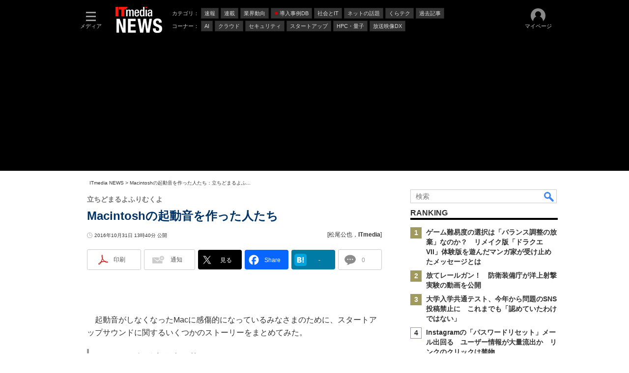

--- FILE ---
content_type: text/html; charset=utf-8
request_url: https://www.google.com/recaptcha/api2/aframe
body_size: 116
content:
<!DOCTYPE HTML><html><head><meta http-equiv="content-type" content="text/html; charset=UTF-8"></head><body><script nonce="24H210M2ya_gVVlpTwbPtA">/** Anti-fraud and anti-abuse applications only. See google.com/recaptcha */ try{var clients={'sodar':'https://pagead2.googlesyndication.com/pagead/sodar?'};window.addEventListener("message",function(a){try{if(a.source===window.parent){var b=JSON.parse(a.data);var c=clients[b['id']];if(c){var d=document.createElement('img');d.src=c+b['params']+'&rc='+(localStorage.getItem("rc::a")?sessionStorage.getItem("rc::b"):"");window.document.body.appendChild(d);sessionStorage.setItem("rc::e",parseInt(sessionStorage.getItem("rc::e")||0)+1);localStorage.setItem("rc::h",'1768812360531');}}}catch(b){}});window.parent.postMessage("_grecaptcha_ready", "*");}catch(b){}</script></body></html>

--- FILE ---
content_type: text/css
request_url: https://www.itmedia.co.jp/css/news/article.css?202509081058
body_size: 3624
content:
/* 記事上日付 */
#cmsDate{
position:relative;
}
#cmsDate .inner{
float:left;
padding:4px 16px 0 0;
text-align:left;
}
/* 関連キーワード */
#cmsBody .endkwd,
#cmsBody .endkwd .box{
border:none;
}
#cmsBody .endkwd .box h3:not(.format--subheading),
#cmsBody .endkwd .box h2.format--crosshead{
background:none;
border-top:1px solid #dfdfdf;
border-bottom:1px solid #E6E6E6;
color:#484848;
}
#cmsBody .endkwd .box h4,
#cmsBody .endkwd .box h3.format--subheading{
font-size:12px;
color:#CCC;
}
#cmsBody .endkwd .box h4 a,
#cmsBody .endkwd .box h3.format--subheading a{
background:none;
padding:2px;
text-decoration:none;
}
#tmplNewsIn .endkwd .box h4 a:hover,
#tmplNewsIn .endwpp .box h4 a:hover,
#tmplNewsIn .endkwd .box h3.format--subheading a:hover,
#tmplNewsIn .endwpp .box h3.format--subheading a:hover,
#tmplNewsIn .endlink li a:hover{
color:#4F4F4F !important;
text-decoration:underline !important;
}
/* ENDLINK */
#tmplNewsIn .endlink h4,
#tmplNewsIn .endlink h3.format--subheading{
border-top:1px solid #dfdfdf;
border-bottom:1px solid #E6E6E6;
font-size:14px;
line-height:20px;
color:#484848;
padding:5px 5px 3px 8px;
margin-bottom:4px;
background:#F2F2F2;
clear:both;
}
#tmplNewsIn .endlink ul{
padding:5px 7px 17px;
border:none;
margin-bottom:5px;
display: flow-root;
}
#tmplNewsIn .endlink li{
clear:both;
background:none;
padding-left:0;
color:#666;
font-size:16px;
line-height:24px;
margin-bottom:10px;
}
#tmplNewsIn .endlink li.endlink-lnk{
background:url(https://image.itmedia.co.jp/images/ulli_dot.gif) no-repeat scroll 0 4px;
padding:0 0 3px 14px;
}
#tmplNewsIn .endlink li a img{
width:80px;
height:60px;
margin:0 10px 15px 0;
}
#tmplNewsIn .endlink li a:link{
color:#343434;
text-decoration:none;
}
#tmplNewsIn .endlink li a{
font-weight:bold;
}
/* endwpp */
#cmsBody .endwpp .box h3:not(.format--subheading),
#cmsBody .endwpp .box h2.format--crosshead{
padding:5px;
font-size:12px;
background:none;
border-top:1px solid #dfdfdf;
border-bottom:1px solid #E6E6E6;
color:#484848;
}
#cmsBody .endwpp .box h4,
#cmsBody .endwpp .box h3.format--subheading{
border:none;
color:#CCC;
font-size:10px;
padding:5px;
}
#cmsBody .endwpp .box h4 a,
#cmsBody .endwpp .box h3.format--subheading a{
background:none;
padding:2px;
font-weight:normal;
}
/* BOX */
#cmsBody .cmsBox h3:not(.format--subheading),
#cmsBody .cmsBox h2.format--crosshead{
padding:5px;
}
#cmsBody .box,
#cmsBody .box#red,
#cmsBody .box#green,
#cmsBody .box#blue,
#cmsBody .box#orange,
#cmsBody .box#red h3:not(.format--subheading),
#cmsBody .box#green h3:not(.format--subheading),
#cmsBody .box#blue h3:not(.format--subheading),
#cmsBody .box#orange h3:not(.format--subheading),
#cmsBody .box#red h2.format--crosshead,
#cmsBody .box#green h2.format--crosshead,
#cmsBody .box#blue h2.format--crosshead,
#cmsBody .box#orange h2.format--crosshead{
background:none;
}
#cmsBody .box{
border:1px solid #D2D2D2;
}
#cmsBody .box h3:not(.format--subheading),
#cmsBody .box h2.format--crosshead{
border-color:#FFF;
background:none;
color:#484848;
border-bottom:1px solid #E6E6E6;
}
/* ARTICLE */
#cmsBody{
margin-bottom:24px;
}
.tmplArticle{
width:660px;
}
#cmsTitle{
padding-top:10px;
clear:both;
}
#cmsTitle h1 small{
margin-bottom:10px;
color:#747474;
}
#cmsTitle h1 big{
font-size:24px;
line-height:32px;
color:#003366;
margin-bottom:12px;
}
#cmsAbstract h2,
#cmsAbstract p{
margin-bottom:15px;
font-weight:bold;
}
#cmsBody h3:not(.format--subheading),
#cmsBody h2.format--crosshead{
border-left:4px solid #9C9C9C;
border-bottom:1px solid #D2D2D2;
padding-left:7px;
}
#cmsBody a:link,
#cmsBody a:hover{
text-decoration:underline;
color:#036;
}
#cmsBody p a:visited{
text-decoration:underline;
color:#A26;
}
#cmsMark, #cmsBody #cmsMark{
margin:5px 10px;
}
#cmsBody #cmsMark img{
display:inline!important;
vertical-align:bottom!important;
}
#cmsBody .backnum{
margin-bottom:10px;
}
#cmsBody .cmsBodyBoxInner{
font-size:12px;
line-height:18px;
}
#cmsBody .cmsBodyBoxInner p:first-child{
margin:5px 0;
}
#cmsBody li {
list-style:inherit;
}
/* タイトルレイアウト変更 */
.title{
color:#036;
}
.title__subtitle{
color:#747474;
}
.title__pagenumber{
display:none;
}
/* ARTICLE  - 販売ランキング - */
#cmsBody .cmsBodyRank a:link,
#cmsBody .cmsBodyRank a:visited{
text-decoration:none;
}
#cmsBody .cmsBodyRank a:hover{
color:#c00;
}
#cmsBody .cmsBodyRankHead .cmsBodyRankRow{
background:#000;
}
#cmsBody .cmsBodyRankBody .cmsBodyRankRow:hover{
background:#FFF;
}
.cmsBodyRank-101 .cmsBodyRankRow:nth-child(even),
.cmsBodyRank-102 .cmsBodyRankRow:nth-child(even),
.cmsBodyRank-105 .cmsBodyRankRow:nth-child(even){
background:#F3F3F2;
}
#cmsBody .cmsBodyRank-101 .cmsBodyRankRow:nth-child(even):hover,
#cmsBody .cmsBodyRank-102 .cmsBodyRankRow:nth-child(even):hover,
#cmsBody .cmsBodyRank-105 .cmsBodyRankRow:nth-child(even):hover{
background:#F3F3F2;
}
#cmsBody .cmsBodyRankCell{
padding:15px 0px;
text-align:left;
}
#cmsBody .cmsBodyRank-101 .cmsBodyRankCell-1,
#cmsBody .cmsBodyRank-102 .cmsBodyRankCell-1,
#cmsBody .cmsBodyRank-105 .cmsBodyRankCell-1{
text-align:center;
width:8%;
}
.cmsBodyRank-101 .cmsBodyRankCell-2,
.cmsBodyRank-102 .cmsBodyRankCell-2,
.cmsBodyRank-105 .cmsBodyRankCell-2{
width:12%;
}
.cmsBodyRank-101 .cmsBodyRankCell-3,
.cmsBodyRank-105 .cmsBodyRankCell-3{
width:20%;
}
.cmsBodyRank-101 .cmsBodyRankBody,
.cmsBodyRank-102 .cmsBodyRankBody,
.cmsBodyRank-105 .cmsBodyRankBody{
border-right:1px solid #CCC;
border-left:1px solid #CCC;
border-bottom:1px solid #CCC;
}
.cmsBodyRank-101 .cmsBodyRankBody .cmsBodyRankCell-1,
.cmsBodyRank-102 .cmsBodyRankBody .cmsBodyRankCell-1,
.cmsBodyRank-105 .cmsBodyRankBody .cmsBodyRankCell-1{
background:url(https://image.itmedia.co.jp/mobile/images/rankingbackground.gif) no-repeat center 2px;
font-size:16px;
line-height:16px;
}
.cmsBodyRank-101 .cmsBodyRankRow-1 .cmsBodyRankCell-1,
.cmsBodyRank-102 .cmsBodyRankRow-1 .cmsBodyRankCell-1,
.cmsBodyRank-105 .cmsBodyRankRow-1 .cmsBodyRankCell-1{
background:url(https://image.itmedia.co.jp/mobile/images/ranking1.gif) no-repeat center 5px;
font-weight:bold;
}
.cmsBodyRank-101 .cmsBodyRankRow-2 .cmsBodyRankCell-1,
.cmsBodyRank-102 .cmsBodyRankRow-2 .cmsBodyRankCell-1,
.cmsBodyRank-105 .cmsBodyRankRow-2 .cmsBodyRankCell-1{
background:url(https://image.itmedia.co.jp/mobile/images/ranking2.gif) no-repeat center 5px;
font-weight:bold;
}
.cmsBodyRank-101 .cmsBodyRankRow-3 .cmsBodyRankCell-1,
.cmsBodyRank-102 .cmsBodyRankRow-3 .cmsBodyRankCell-1,
.cmsBodyRank-105 .cmsBodyRankRow-3 .cmsBodyRankCell-1{
background:url(https://image.itmedia.co.jp/mobile/images/ranking3.gif) no-repeat center 5px;
font-weight:bold;
}
.cmsBodyRank-101 .cmsBodyRankRow-1 .cmsBodyRankCell-3,
.cmsBodyRank-101 .cmsBodyRankRow-2 .cmsBodyRankCell-3,
.cmsBodyRank-101 .cmsBodyRankRow-3 .cmsBodyRankCell-3,
.cmsBodyRank-102 .cmsBodyRankRow-1 .cmsBodyRankCell-3,
.cmsBodyRank-102 .cmsBodyRankRow-2 .cmsBodyRankCell-3,
.cmsBodyRank-102 .cmsBodyRankRow-3 .cmsBodyRankCell-3,
.cmsBodyRank-105 .cmsBodyRankRow-1 .cmsBodyRankCell-3,
.cmsBodyRank-105 .cmsBodyRankRow-2 .cmsBodyRankCell-3,
.cmsBodyRank-105 .cmsBodyRankRow-3 .cmsBodyRankCell-3{
font-size:16px;
line-height:24px;
font-weight:bold;
}
.cmsBodyRank-101 .cmsBodyRankRow-1 .cmsBodyRankCell-4,
.cmsBodyRank-101 .cmsBodyRankRow-2 .cmsBodyRankCell-4,
.cmsBodyRank-101 .cmsBodyRankRow-3 .cmsBodyRankCell-4,
.cmsBodyRank-102 .cmsBodyRankRow-1 .cmsBodyRankCell-4,
.cmsBodyRank-102 .cmsBodyRankRow-2 .cmsBodyRankCell-4,
.cmsBodyRank-102 .cmsBodyRankRow-3 .cmsBodyRankCell-4,
.cmsBodyRank-105 .cmsBodyRankRow-1 .cmsBodyRankCell-4,
.cmsBodyRank-105 .cmsBodyRankRow-2 .cmsBodyRankCell-4,
.cmsBodyRank-105 .cmsBodyRankRow-3 .cmsBodyRankCell-4{
font-size:20px;
line-height:24px;
font-weight:bold;
}
.cmsBodyRank-101 .cmsBodyRankBody .cmsBodyRankRow .up,
.cmsBodyRank-102 .cmsBodyRankBody .cmsBodyRankRow .up,
.cmsBodyRank-105 .cmsBodyRankBody .cmsBodyRankRow .up{
background:url(https://image.itmedia.co.jp/mobile/images/arrow-ranking.gif) no-repeat 30px 13px;
}
.cmsBodyRank-101 .cmsBodyRankRow:nth-child(even) .up,
.cmsBodyRank-102 .cmsBodyRankRow:nth-child(even) .up,
.cmsBodyRank-105 .cmsBodyRankRow:nth-child(even) .up{
background:url(https://image.itmedia.co.jp/mobile/images/arrow-ranking.gif) no-repeat -101px 13px;
}
.cmsBodyRank-101 .cmsBodyRankBody .cmsBodyRankRow .down,
.cmsBodyRank-102 .cmsBodyRankBody .cmsBodyRankRow .down,
.cmsBodyRank-105 .cmsBodyRankBody .cmsBodyRankRow .down{
background:url(https://image.itmedia.co.jp/mobile/images/arrow-ranking.gif) no-repeat -490px 13px;
}
.cmsBodyRank-101 .cmsBodyRankRow:nth-child(even) .down,
.cmsBodyRank-102 .cmsBodyRankRow:nth-child(even) .down,
.cmsBodyRank-105 .cmsBodyRankRow:nth-child(even) .down{
background:url(https://image.itmedia.co.jp/mobile/images/arrow-ranking.gif) no-repeat -619px 13px;
}
.cmsBodyRank-101 .cmsBodyRankBody .cmsBodyRankRow .same,
.cmsBodyRank-102 .cmsBodyRankBody .cmsBodyRankRow .same,
.cmsBodyRank-105 .cmsBodyRankBody .cmsBodyRankRow .same{
background:url(https://image.itmedia.co.jp/mobile/images/arrow-ranking.gif) no-repeat -226px 13px;
}
.cmsBodyRank-101 .cmsBodyRankRow:nth-child(even) .same,
.cmsBodyRank-102 .cmsBodyRankRow:nth-child(even) .same,
.cmsBodyRank-105 .cmsBodyRankRow:nth-child(even) .same{
background:url(https://image.itmedia.co.jp/mobile/images/arrow-ranking.gif) no-repeat -360px 14px;
}
#cmsBody .cmsBodyRank-101 .cmsBodyRankCaption,
#cmsBody .cmsBodyRank-102 .cmsBodyRankCaption,
#cmsBody .cmsBodyRank-105 .cmsBodyRankCaption{
padding:10px;
background:none;
border-right:1px solid #CCC;
border-left:1px solid #CCC;
border-bottom:1px solid #CCC;
font-size:12px;
line-height:16px;
}
.cmsBodyRank-101 .cmsBodyRankCaption a,
.cmsBodyRank-102 .cmsBodyRankCaption a{
display:block;
}
.cmsBodyRank-105 .cmsBodyRankCaption a{
background:url(https://image.itmedia.co.jp/dc/images/logo_MapCamera.gif)  no-repeat 545px 0;
display:block;
padding-right:100px;
min-height:18px;
}
/* ARTICLE  - 著者 - */
.AuthorProfileArea_Outer{
clear:both;
height:1%;
margin:15px 0;
padding:5px;
border:1px solid #E6E6E6;
}
.AuthorProfileArea_Inner{
display:inline-block;
height:1%;
}
.AuthorProfileArea_Profile{
float:left;
height:auto;
margin:0;
min-height:54px;
padding:0;
width:360px;
}
.AuthorProfileArea_Profile_Name{
display:block;
font-size:16px;
font-weight:bold;
line-height:23px;
margin:0;
padding-left:60px;
}
.AuthorProfileArea_Profile img{
float:left;
width:50px;
}
.AuthorProfileArea_Profile_Abs{
font-size:12px;
line-height:15px;
margin:0;
padding-left:60px;
}
.AuthorProfileArea_Social{
background:url(https://image.itmedia.co.jp/enterprise/images/profbtn_bg.gif) repeat 0 0;
float:right;
height:54px;
margin:0;
padding:0;
width:282px;
}
.AuthorProfileArea_Social_List{
border:0 solid;
margin:0;
padding:0;
}
.AuthorProfileArea_Social_List tr{
margin:0;
padding:0;
}
.AuthorProfileArea_Social_List td{
border:0 solid;
padding:0;
width:139px;
}
.AuthorProfileArea_Social_List a{
color:#3984BD;
display:block;
font-size:12px;
height:27px;
line-height:27px;
outline:medium none;
overflow:hidden;
padding:0 0 0 25px;
text-decoration:none;
width:105px;
}
.AuthorProfileArea_Social_List_twitter a{
background:url(https://image.itmedia.co.jp/enterprise/images/socialicon_16x16_twitter.gif) no-repeat 0 0;
}
.AuthorProfileArea_Social_List_website a{
background:url(https://image.itmedia.co.jp/enterprise/images/socialicon_16x16_website.gif) no-repeat 0 0;
}
.AuthorProfileArea_Social_List_facebook a{
background:url(https://image.itmedia.co.jp/enterprise/images/socialicon_16x16_facebook.gif) no-repeat 0 0;
}
/* ARTICLE  - 連載アラート - */
#cmsBody .cmsBodyItmidSeriesButtonRegist a{
background:url(https://image.itmedia.co.jp/news/images/rensai_alert_button.gif) no-repeat 0 0;
display:block;
width:590px;
height:62px;
margin:0 auto;
padding:0;
text-indent:-9999px;
}
#cmsBody .cmsBodyItmidSeriesButtonRegist a:hover{
opacity:0.65;
}
#cmsBody .cmsBodyItmidSeriesButtonRegist .colBoxNewtxt{
display:none;
}
/* ARTICLE  - コピーライト - */
#cmsCopyright p{
font-size:12px;
line-height:16px;
}
/* Featuresヘッダ画像設定*/
.colBoxArticleHeader{
margin:0 0 15px 0;
width:600px;
margin-left:33px;
}
.colBoxArticleHeader .colBoxIcon a{
border:none;
float:none;
margin:0 0 3px 0;
}
.colBoxArticleHeader .colBoxIcon a img{
max-width:100%;
}
/* フレッシュサマリ*/
.freshsummary .cmskeywordBox{
display:none;
}
.freshsummary #cmsTitle{
padding:0 20px 0 0;
background:url(https://image.itmedia.co.jp/images/cms_pr.gif) no-repeat right top;
}
.freshsummary #cmsMark{
display:none;
}
.freshsummary #cmsPrcredit{
margin:20px 0 40px;
}
.ArticleHeaderImg{
margin-bottom:15px;
margin-left:33px;
width:600px;
}
/* マスク */
#masterMain .colBoxMembersControl .colBoxHead h2{
padding:8px 3px 5px;
border-bottom:none;
font-size:15px;
}
#masterMain .colBoxMembersControl .colBoxHead h2:before{
display:none;
}
#masterMain #cmsBody .CmsMembersControl .colBoxButton a:link,
#masterMain #cmsBody .CmsMembersControl .colBoxButton a:visited,
#masterMain #cmsBody .CmsMembersControl .colBoxButton a:hover{
color:#FFF;
text-decoration:none;
}
/* ソーシャルボタン暫定 */
#masterMain .masterSocialbuttonMinimalCount .msbBtnTweetbutton_minimal .button{
background:#000 url(https://image.itmedia.co.jp/images/socialbutton/msbBtnXbutton_minimal_count.png) no-repeat 10% center;
}
#masterMain .masterSocialbuttonMinimalCount .msbBtnSharebutton_minimal .button{
background:#0866ff url(https://image.itmedia.co.jp/images/socialbutton/msbBtnSharebutton_minimal_count.png) no-repeat 10% center;
}
#masterMain .masterSocialbuttonMinimalCount .msbBtnHatenabookmark_minimal .button{
background:#007ba6 url(https://image.itmedia.co.jp/images/socialbutton/msbBtnHatenabookmark_minimal_count.png) no-repeat 10% center;
}
#masterMain .masterSocialbuttonMinimalCount .msbBtnPocket_minimal .button{
background:#e84352 url(https://image.itmedia.co.jp/images/socialbutton/msbBtnPocket_minimal_count.png) no-repeat center center;
}
#masterMain .masterSocialbuttonMinimalCount .msbBtn .button{
background-size:25px;
border:none;
}
#masterMain .masterSocialbuttonMinimalCount .baloon{
left:30px;
}
#masterMain .masterSocialbuttonMinimalCount .baloon a,
#masterMain .masterSocialbuttonMinimalCount .baloon span{
color:#FFF;
}
#masterMain .masterSocialbuttonMinimalCount .msbBtnPrintbutton,
#masterMain .masterSocialbuttonMinimalCount .msbIn .msbGroup{
width:110px;
}
#masterMain .masterSocialbuttonMinimalCount .msbBtnComment_minimal .my_s_ul{
border:1px solid #CCC;
border-radius:3px;
}
/* コメントウィンドウ */
#ulCommentWidget{
min-width:600px;
min-height:200px;
}
#ulCommentWidgetAnnounce{
  position:relative;
  display:inline-block;
  margin:15px 0;
  padding:7px 10px;
  min-width:120px;
  max-width:100%;
  color:#555;
  font-size:16px;
  background:#e0edff;
}
#ulCommentWidgetAnnounce:before{
  content:"";
  position:absolute;
  top:-24px;
  left:50%;
  margin-left:-15px;
  border:9px solid transparent;
  border-bottom:15px solid #e0edff;
}
#ulCommentWidgetAnnounce p{
  margin:0;
  padding:0;
  font-size:12px;
}
/* 本文幅 600px に関するスタイル */
#cmsTitle,
#cmsDate,
#cmsByline,
#cmsBody .inner{
width:600px;
margin-left:32px;
}
#localPankuzu{
margin-left:32px;
}
.cmsVideo,
.cmsVideoContents,
.cmsVideoCaption,
#cmsBody .inner iframe{
max-width:590px;
}
.masterSocialbuttonMinimalCount .msbBtnPrintbutton,
.masterSocialbuttonMinimalCount .msbGroupUnder{
width:auto;
}
/* 記事下キーマンズネット誘導枠 */
#articleBottomKeyman .colBoxHead{
border-top:1px solid #dfdfdf;
border-bottom:1px solid #E6E6E6;
padding:5px 5px 3px 8px;
margin-bottom:8px;
background:#F2F2F2;
}
#articleBottomKeyman .colBoxHead h3{
font-size:12px;
line-height:16px;
}
#articleBottomKeyman .colBoxUlist li{
line-height:19px;
border:none;
font-weight:bold;
margin:0;
padding:5px 0px 5px 14px;
background:url(https://image.itmedia.co.jp/images/ulli_dot.png) no-repeat 0 8px;
}
/* GAM */
/* SpecialLinkHead */
#BelowArtLink{
display:flex;
flex-wrap:wrap;
justify-content:space-between;
}
#BelowArtLink.noad{
display:none;
}
.BelowArtLinkHead{
width:100%;
border-top:1px solid #dfdfdf;
border-bottom:1px solid #E6E6E6;
padding:5px 5px 3px 8px;
margin-bottom:8px;
background:#F2F2F2;
position:relative;
}
.BelowArtLinkHead p{
color:#484848;
font-size:14px;
line-height:20px;
font-weight:bold;
}
.BelowArtLinkHead span{
position:absolute;
border:#CCC 1px solid;
padding:2px;
font-weight:400;
font-size:11px;
line-height:13px;
top:4px;
right:4px;
font-family:Arial;
color:#666;
background:#FFF;
}
#BelowArtLink .balStyle{
margin-bottom:4px;
}
#BelowArtLink .balStyle:nth-child(-n+8){
width:150px;
height:216px;
}
/* BelowArtRectangle */
#BelowArtRectangle{
display:flex;
flex-wrap:wrap;
justify-content:space-between;
margin-bottom:24px;
}
/* InRead */
#InRead{
margin:8px auto 24px;
text-align:center;
width:640px;
}
#InRead.noad{
margin-bottom:0;
}
#InRead .adnotation{
font-family:"Gill Sans";
font-size:12px;
line-height:12px;
color:#666;
text-align:center;
margin:10px 0 5px;
}
/* BelowArtNative */
#BelowArtNative{
text-align: center;
}
/* GeneralAD */
#GeneralAD{
margin-bottom:16px;
}
#GeneralAD.noad{
margin-bottom:0;
}
/* LspaceRectangle */
#LspaceRectangle{
display:none;
}
#LspaceRectangle.delivery{
width:300px;
height:calc(100% - 8px);
position:absolute;
top:0;
left:-316px;
display:flex;
flex-wrap:wrap;
justify-content:space-between;
margin-bottom:24px;
}
#PC_LspaceRectangle{
width:300px;
z-index:1;
min-height:100vh;
position:sticky;
top:8px;
}
@supports (position:sticky){
#PC_LspaceRectangle {
align-self:flex-start;
}

/* 記事末尾下誘導 */
.cs_footerlink{
margin:32px auto;
text-align:center;
}
.cs_footerlink a{
background:url(https://image.itmedia.co.jp/business/images/footer_tolistpage.gif) no-repeat left top;
height:30px;
line-height:32px;
display:inline-block;
padding-left:136px;
color:#ff5500!important;
font-weight:600;
}
.cs_footerlink a span{
font-size: 16px;
}
.cs_footerlink a:hover{
opacity:0.7;
}

--- FILE ---
content_type: application/javascript; charset=utf-8
request_url: https://fundingchoicesmessages.google.com/f/AGSKWxXQCbiAMJ_SDn6u6y-JWtqRAnWDH1RXKDUu6-sh9ySf3TMguxkSfWQBOeuDgNOBbKP9elfKMxxDYcaQ7Swrl5-ZJ09pkovxwFPiI0J1wQ6f_aJ-Tc6u2dIagMNWPr1eH7mc0ID55lCopTGf5l_vzecja6zSSBpavaR6EWQtUprridPLMJ93nZr3NrL5/_/ads/rect_/160x600_/sponsored-links-/ads-nodep./savvyads.
body_size: -1288
content:
window['cc41c7d3-6a84-4675-8669-5f8b06b6ecf7'] = true;

--- FILE ---
content_type: text/javascript;charset=utf-8
request_url: https://p1cluster.cxense.com/p1.js
body_size: 101
content:
cX.library.onP1('2yzbrzgc8w1d22w7xsto8vrmqo');


--- FILE ---
content_type: text/javascript;charset=utf-8
request_url: https://api.cxense.com/public/widget/data?json=%7B%22context%22%3A%7B%22referrer%22%3A%22%22%2C%22categories%22%3A%7B%22testgroup%22%3A%2224%22%7D%2C%22parameters%22%3A%5B%7B%22key%22%3A%22userState%22%2C%22value%22%3A%22anon%22%7D%2C%7B%22key%22%3A%22itm_cx_sessionid%22%2C%22value%22%3A%22%22%7D%2C%7B%22key%22%3A%22itm_window_size_w_10%22%2C%22value%22%3A%221280%22%7D%2C%7B%22key%22%3A%22itm_window_size_w_50%22%2C%22value%22%3A%221300%22%7D%2C%7B%22key%22%3A%22itm_window_size_h_10%22%2C%22value%22%3A%22720%22%7D%2C%7B%22key%22%3A%22itm_window_size_h_50%22%2C%22value%22%3A%22700%22%7D%2C%7B%22key%22%3A%22itm_dpr%22%2C%22value%22%3A%221.00%22%7D%2C%7B%22key%22%3A%22itm_adpath%22%2C%22value%22%3A%22ITmedia%2Fnews%2Farticle%22%7D%2C%7B%22key%22%3A%22itm_adpath_2%22%2C%22value%22%3A%22ITmedia%22%7D%2C%7B%22key%22%3A%22itm_adpath_3%22%2C%22value%22%3A%22news%22%7D%2C%7B%22key%22%3A%22itm_adpath_4%22%2C%22value%22%3A%22article%22%7D%2C%7B%22key%22%3A%22itm_article_id%22%2C%22value%22%3A%221610%2F31%2Fnews094%22%7D%2C%7B%22key%22%3A%22itm_series_flag%22%2C%22value%22%3A%221%22%7D%2C%7B%22key%22%3A%22itm_article_page%22%2C%22value%22%3A%22multi_first%22%7D%2C%7B%22key%22%3A%22testGroup%22%2C%22value%22%3A%2224%22%7D%2C%7B%22key%22%3A%22newusersession%22%2C%22value%22%3A%22true%22%7D%2C%7B%22key%22%3A%22testgroup%22%2C%22value%22%3A%2224%22%7D%5D%2C%22autoRefresh%22%3Afalse%2C%22url%22%3A%22https%3A%2F%2Fwww.itmedia.co.jp%2Fnews%2Farticles%2F1610%2F31%2Fnews094.html%3Fref%3Dbackspace.fm%22%2C%22browserTimezone%22%3A%220%22%7D%2C%22widgetId%22%3A%2236fa65f53cced8cc856e6af4f5eb8ad973105173%22%2C%22user%22%3A%7B%22ids%22%3A%7B%22usi%22%3A%22mkkx7dng7fa4zpvm%22%7D%7D%2C%22prnd%22%3A%22mkkx7dng841b49s4%22%7D&media=javascript&sid=1146327961620383921&widgetId=36fa65f53cced8cc856e6af4f5eb8ad973105173&resizeToContentSize=true&useSecureUrls=true&usi=mkkx7dng7fa4zpvm&rnd=1292684988&prnd=mkkx7dng841b49s4&tzo=0&callback=cXJsonpCB4
body_size: 307
content:
/**/
cXJsonpCB4({"httpStatus":200,"response":{"items":[{"type":"free","campaign":"1","testId":"264"}],"template":"<!--CCE - AB experience NEWS PCV -->","style":"#cce-empty-element {margin: 20px auto;width: 100%;text-align: center;}","prnd":"mkkx7dng841b49s4"}})

--- FILE ---
content_type: text/javascript;charset=utf-8
request_url: https://id.cxense.com/public/user/id?json=%7B%22identities%22%3A%5B%7B%22type%22%3A%22ckp%22%2C%22id%22%3A%22mkkx7dng7fa4zpvm%22%7D%2C%7B%22type%22%3A%22lst%22%2C%22id%22%3A%222yzbrzgc8w1d22w7xsto8vrmqo%22%7D%2C%7B%22type%22%3A%22cst%22%2C%22id%22%3A%222yzbrzgc8w1d22w7xsto8vrmqo%22%7D%5D%7D&callback=cXJsonpCB7
body_size: 208
content:
/**/
cXJsonpCB7({"httpStatus":200,"response":{"userId":"cx:2j1bmco9et4wq3cmbm5lwy960c:3vqne61qnxug9","newUser":false}})